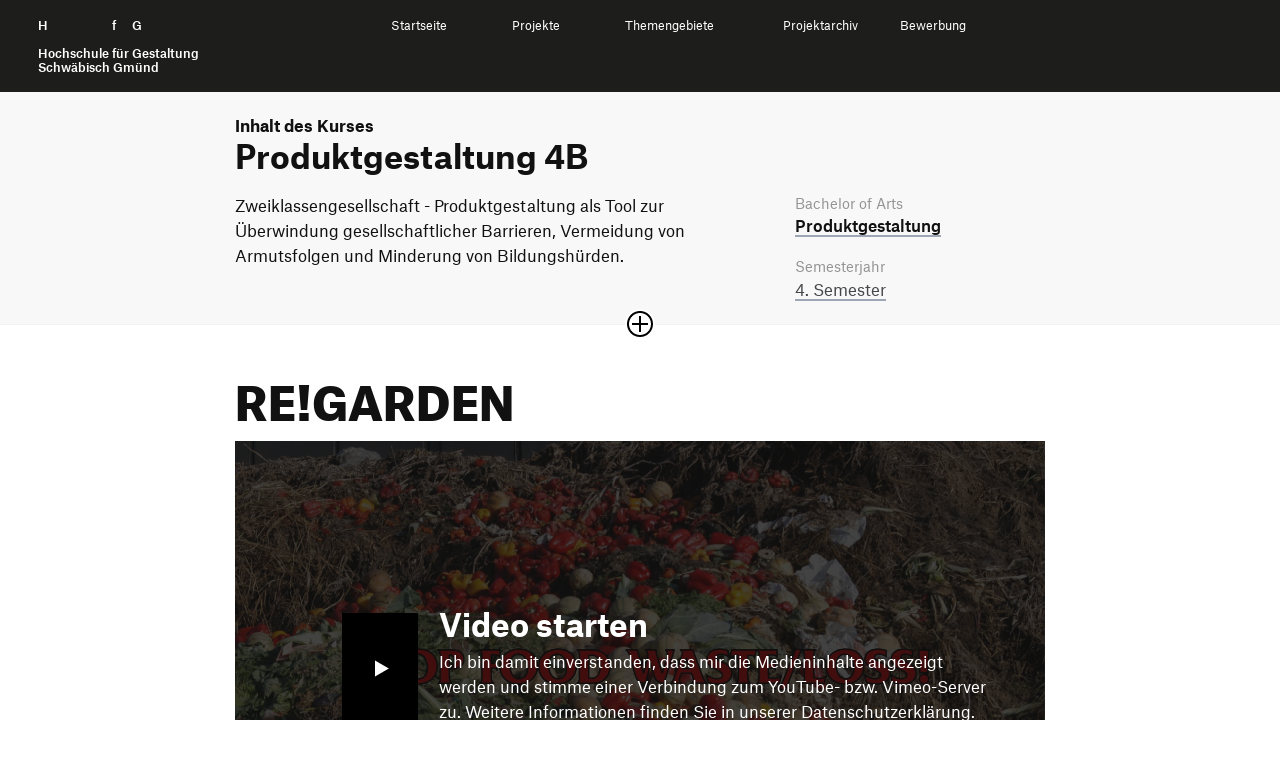

--- FILE ---
content_type: text/html; charset=UTF-8
request_url: https://ausstellung.hfg-gmuend.de/s-2121/projekte/re-garden
body_size: 6986
content:
<!doctype html>
<html lang="de">

<head>

    <meta charset="utf-8">
    <meta http-equiv="X-UA-Compatible" content="IE=edge">

    <link rel="dns-prefetch" href="//www.google-analytics.com">

    <meta name="viewport" content="width=device-width, initial-scale=1, shrink-to-fit=no">

    <link rel="canonical" href="https://ausstellung.hfg-gmuend.de/semesters/s-2121/projects/re-garden" />

    <title>Digitale Ausstellung der HfG | Sommersemester 2025 | RE!GARDEN</title>
    <meta name="description" content="">
    <meta name="publisher" content="" />
    <meta name="copyright" content="" />
                        <meta name="robots" content="noindex" />
                <meta name="DC.Title" content="HfG | Digitale Ausstellung | RE!GARDEN" />
    <meta name="DC.Creator" content="" />
    <meta name="DC.Rights" content="" />
    <meta name="DC.Publisher" content="" />
    <meta name="DC.Description" content="RE!GARDEN ist eine Marke... 
Eine Marke die nicht blo&szlig; ein materielles Produkt verkaufen will!

RE!GARDEN soll DICH motivieren die Natur mehr wert zu sch&auml;tzen und nachhaltiger zu leben!

Es geht darum ein besseres Verst&auml;ndnis von Natur und Umwelt zu bekommen, denn FOOD WASTE und FOOD LOSS zerst&ouml;rt unseren Planeten st&auml;rker denn je!

Das RE!GARDEN-Set bietet dir die M&ouml;glichkeit zu Hause Obst oder Gem&uuml;se an zu pflanzen.
So lernst du was es hei&szlig;t Pflanzen 
heranwachsen zu lassen... und nebenbei kannst du dein eigenes Mittagessen ernten!

Schau auf Instagram unter &bdquo;RE_GARDEN_FOOD&ldquo; f&uuml;r mehr Content vorbei!

Let's go!" />
    <meta name="DC.Language" content="de_DE" />

    <meta property="og:type" content="website">
    <meta property="og:url" content="https://ausstellung.hfg-gmuend.de/s-2121/projekte/re-garden">
    <meta property="og:title" content="HfG | Digitale Ausstellung | RE!GARDEN">
    <meta property="og:description" content="">
            <meta property="og:image" content="https://ausstellung.hfg-gmuend.de/media/pages/semesters/s-2121/projects/re-garden/db03d643c0-1636558416/element-2.jpg" 
    <meta property="twitter:card" content="summary_large_image">
    <meta property="twitter:url" content="https://ausstellung.hfg-gmuend.de/s-2121/projekte/re-garden">
    <meta property="twitter:title" content="HfG | Digitale Ausstellung | RE!GARDEN">
    <meta property="twitter:description" content="">
            <meta property="twitter:image" content="https://ausstellung.hfg-gmuend.de/media/pages/semesters/s-2121/projects/re-garden/db03d643c0-1636558416/element-2.jpg" 
    <meta itemprop="name" content="HfG Digitale Ausstellung | RE!GARDEN">
    <meta itemprop="description" content="RE!GARDEN ist eine Marke... 
Eine Marke die nicht blo&szlig; ein materielles Produkt verkaufen will!

RE!GARDEN soll DICH motivieren die Natur mehr wert zu sch&auml;tzen und nachhaltiger zu leben!

Es geht darum ein besseres Verst&auml;ndnis von Natur und Umwelt zu bekommen, denn FOOD WASTE und FOOD LOSS zerst&ouml;rt unseren Planeten st&auml;rker denn je!

Das RE!GARDEN-Set bietet dir die M&ouml;glichkeit zu Hause Obst oder Gem&uuml;se an zu pflanzen.
So lernst du was es hei&szlig;t Pflanzen 
heranwachsen zu lassen... und nebenbei kannst du dein eigenes Mittagessen ernten!

Schau auf Instagram unter &bdquo;RE_GARDEN_FOOD&ldquo; f&uuml;r mehr Content vorbei!

Let's go!">

    <link rel="apple-touch-icon" sizes="180x180" href="https://ausstellung.hfg-gmuend.de/assets/images/apple-touch-icon.png">
    <link rel="icon" type="image/png" sizes="32x32" href="https://ausstellung.hfg-gmuend.de/assets/images/favicon-32x32.png">
    <link rel="icon" type="image/png" sizes="16x16" href="https://ausstellung.hfg-gmuend.de/assets/images/favicon-16x16.png">

    
    
    <!-- 
        Cache version queried from administration backend page. 
        Invalidates cached links to assets and forces reloading them.
     -->
    
    <!-- Custom template css and index.css -->
    <link href="https://ausstellung.hfg-gmuend.de/assets/css/select2.min.css?v=26" rel="stylesheet">    <link href="https://ausstellung.hfg-gmuend.de/assets/scss/main.css?v=26" rel="stylesheet">
    <!-- JS -->
    <script src="https://ausstellung.hfg-gmuend.de/assets/vendor/jquery-3.5.1.min.js?v=26"></script>    <script src="https://ausstellung.hfg-gmuend.de/assets/vendor/flickity.pkgd.js?v=26"></script>    <script src="https://ausstellung.hfg-gmuend.de/assets/vendor/flickity-sync.js?v=26"></script>    <!-- <script src="https://ausstellung.hfg-gmuend.de/assets/vendor/cookieconsent.js?v=26"></script> -->
    <script defer src="https://ausstellung.hfg-gmuend.de/assets/vendor/select2.min.js?v=26"></script>    <script src="https://ausstellung.hfg-gmuend.de/assets/vendor/2ClickIframePrivacy.js?v=26"></script>
    
</head>

<!-- Matomo -->
<script>
    var _paq = window._paq = window._paq || [];
    /* tracker methods like "setCustomDimension" should be called before "trackPageView" */
    _paq.push(['trackPageView']);
    _paq.push(['enableLinkTracking']);
    (function() {
        var u = "//projects.hfg-gmuend.de/matomo/";
        _paq.push(['setTrackerUrl', u + 'matomo.php']);
        _paq.push(['setSiteId', '2']);
        var d = document,
            g = d.createElement('script'),
            s = d.getElementsByTagName('script')[0];
        g.async = true;
        g.src = u + 'matomo.js';
        s.parentNode.insertBefore(g, s);
    })();
</script>
<!-- End Matomo Code -->

<body class="project">
    <div id="header" class="dummy" style="background-color: #1D1D1B; position: absolute; width: 100%">
    <div style="position: relative" class="navigation" id="headernavigation">
        <a class="" href="https://ausstellung.hfg-gmuend.de" aria-label="Startseite" style="opacity:0">
            H<span class="h">ochschule</span> f<span class="h">ür</span> G<span class="h">estaltung</span><br><br>
            <span id="subline">
                Hochschule für Gestaltung<br>
                Schwäbisch Gmünd
            </span>
        </a>

    </div>
</div>

<header id="header">
    <div class="container-fluid navigation" id="headernavigation">
        <a style="color: white;" class="brand" href="https://ausstellung.hfg-gmuend.de" aria-label="Startseite">
            H<span class="h">ochschule</span> f<span class="h">ür</span> G<span class="h">estaltung</span><br><br>
            <span id="subline">
                Hochschule für Gestaltung<br>
                Schwäbisch Gmünd
            </span>
        </a>

        <a href="#swup" class="sr-only">Zum Seiteninhalt springen</a>

        <nav id="main-nav" class="container" data-swup="3">

            <ul class="nav-select" role="navigation" g-component="Navigation">
                <li>
                    <a href="https://ausstellung.hfg-gmuend.de" role="menuitem" title="Startseite" data-swup-preload="">Startseite</a>
                </li>
                <li>
                    <a style="cursor: default;" role="menuitem" title="Projekte" data-swup-preload="">Projekte</a>
                    <i class="i-caret i-caret-white i-medium"></i>
                    <nav>
                        <ul>
                            <li>
                                <a href="https://ausstellung.hfg-gmuend.de/s-2525/projekte/studiengang:ig">Interaktionsgestaltung B.A.</a>
                            </li>
                            <li>
                                <a href="https://ausstellung.hfg-gmuend.de/s-2525/projekte/studiengang:iot">Internet der Dinge B.A.</a>
                            </li>
                            <li>
                                <a href="https://ausstellung.hfg-gmuend.de/s-2525/projekte/studiengang:kg">Kommunikationsgestaltung B.A.</a>
                            </li>
                            <li>
                                <a href="https://ausstellung.hfg-gmuend.de/s-2525/projekte/studiengang:pg">Produktgestaltung B.A.</a>
                            </li>
                            <li>
                                <a href="https://ausstellung.hfg-gmuend.de/s-2525/projekte/studiengang:sg">Strategische Gestaltung M.A.</a>
                            </li>
                        </ul>
                    </nav>
                </li>
                <li>
                    <a style="cursor: default;" role="menuitem" title="Themengebiete" data-swup-preload="">Themengebiete</a>
                    <i class="i-caret i-caret-white i-medium"></i>
                    <nav>
                        <ul>
                                                        <li>
                                <a href="/themengebiete/thema:gqb4z0sq">Bildung und Erziehung</a>
                            </li>
                                                        <li>
                                <a href="/themengebiete/thema:j5r41f0y">Gesellschaft </a>
                            </li>
                                                        <li>
                                <a href="/themengebiete/thema:qxpzk57x">Gesundheit und Soziales</a>
                            </li>
                                                        <li>
                                <a href="/themengebiete/thema:humo8af0">Nachhaltigkeit und Umwelt</a>
                            </li>
                                                        <li>
                                <a href="/themengebiete/thema:k3ranljq">Technologie und Mobilität</a>
                            </li>
                                                        <li>
                                <a href="/themengebiete/thema:271ega0h">Transfer und Kooperation</a>
                            </li>
                                                    </ul>
                    </nav>
                </li>
                <li>
                    <a style="cursor: default;" role="menuitem" title="Projekte" data-swup-preload="">Projektarchiv</a>
                    <i class="i-caret i-caret-white i-medium"></i>
                    <nav>
                        <ul>
                            <li>
                                <a target="_blank" href="https://portfolio.hfg-gmuend.de/projects/studiengang:ig">Interaktionsgestaltung B.A.</a>
                            </li>
                            <li>
                                <a target="_blank" href="https://portfolio.hfg-gmuend.de/projects/studiengang:iot">Internet der Dinge B.A.</a>
                            </li>
                            <li>
                                <a target="_blank" href="https://portfolio.hfg-gmuend.de/projects/studiengang:kg">Kommunikationsgestaltung B.A.</a>
                            </li>
                            <li>
                                <a target="_blank" href="https://portfolio.hfg-gmuend.de/projects/studiengang:pg">Produktgestaltung B.A.</a>
                            </li>
                            <li>
                                <a target="_blank" href="https://sg.hfg-gmuend.de/">Strategische Gestaltung M.A.</a>
                            </li>
                        </ul>
                    </nav>
                </li>
                <li>
                    <a href="https://www.hfg-gmuend.de/bewerben" target="blank" role="menuitem" title="Bewerbung" data-swup-preload="">Bewerbung</a>
                </li>
            </ul>
        </nav>

        <div id="nav-icons" data-swup="2">

            <button id="toggle-menu" class="menu-button" g-component="MenuToggle" aria-label="Menü offnen">
                <span class="navicon"></span>
            </button>
        </div>
    </div>
</header>
<link href="https://ausstellung.hfg-gmuend.de/assets/css/magic360.css" rel="stylesheet"><script src="https://ausstellung.hfg-gmuend.de/assets/vendor/magic360.js"></script>
<link href="https://ausstellung.hfg-gmuend.de/assets/vendor/dflip/css/dflip.css" rel="stylesheet" type="text/css">
<link href="https://ausstellung.hfg-gmuend.de/assets/vendor/dflip/css/themify-icons.css" rel="stylesheet" type="text/css">

<div id="swup">

    <article class="container page-body" itemprop="mainContentOfPage" itemscope="" itemtype="https://schema.org/WebPageElement">

        <header class="article-header has-image">

            <div id="kursbeschreibung" class="studiengang_" style="">
                <div class="container">
                                            <p class="nav_breadcrumb studiengang_color"><strong>Inhalt des Kurses</strong></p>
                        <h2 itemprop="headline" class="studiengang_color">
                            Produktgestaltung 4B                        </h2>
                        <div class="row spacer sidebar accordion-content">
                            <div class="col-md-8">
                                <div class="">
                                                                            <p>Zweiklassengesellschaft - Produktgestaltung als Tool zur Überwindung gesellschaftlicher Barrieren, Vermeidung von Armutsfolgen und Minderung von Bildungshürden.</p>                                                                                    <span class="hide"><p>90% der globalen Entwicklungsleistung und Produktwelt steht nur 10% der Weltbevölkerung zur Verfügung. Gerade Menschen in Armut und Ausgrenzung und Not benötigen sinnvolle und hilfreiche Lösungen, um grundlegende Probleme und Schwierigkeiten bewältigen zu können. Produkte sind hier ein sehr geeignetes Mittel, um Services, Hilfe und Unterstützung zu vervielfältigen und einer großen Zahl an Menschen dauerhaft zur Verfügung stellen zu können.</p>                                          </span>
                                                                                                            </div>
                            </div>

                            <div class="col-md-4 pt-md-0">
    <div>



                <em>Bachelor of Arts</em>
        
        <h4 style="padding-bottom: 20px;"><a href="https://ausstellung.hfg-gmuend.de/s-2121/projekte/studiengang:pg">Produkt&shy;gestaltung</a></h4>

                
                
        <em>Semesterjahr</em>
        <p>
                            <a href="https://ausstellung.hfg-gmuend.de/s-2121/projekte/semester:pg4">4.                 Semester</a>                        </p>

                <span class="hide"><em>Betreuung</em>
        <p>Stefan Lippert</p></span>
                    </div>
</div>
                        </div>
                                    </div>

                                    <button class="plus-minus-button " aria-expanded="false" aria-controls="123" aria-label="Sektion öffnen oder schließen">
                        <i class="icon plus-minus-toggle"></i>
                    </button>
                            </div>

            <section class="projektkopf">
                <h1 itemprop="headline">
                    RE!GARDEN                </h1>

                <div class="banner169">

    <picture class="double-click-overlay-keyvisual"><img src="https://ausstellung.hfg-gmuend.de/media/pages/semesters/s-2121/projects/re-garden/db03d643c0-1636558416/element-2.jpg" alt="" srcset="https://ausstellung.hfg-gmuend.de/media/pages/semesters/s-2121/projects/re-garden/db03d643c0-1636558416/element-2-640x360.jpg 640w, https://ausstellung.hfg-gmuend.de/media/pages/semesters/s-2121/projects/re-garden/db03d643c0-1636558416/element-2-800x450.jpg 800w, https://ausstellung.hfg-gmuend.de/media/pages/semesters/s-2121/projects/re-garden/db03d643c0-1636558416/element-2-1200x675.jpg 1200w, https://ausstellung.hfg-gmuend.de/media/pages/semesters/s-2121/projects/re-garden/db03d643c0-1636558416/element-2-1600x900.jpg 1600w, https://ausstellung.hfg-gmuend.de/media/pages/semesters/s-2121/projects/re-garden/db03d643c0-1636558416/element-2-1920x1080.jpg 1920w">
    </picture><iframe src="" data-src="https://www.youtube-nocookie.com/embed/CLeqAUenM4A?modestbranding=1&showinfo=0&rel=0&playsinline=0&autoplay=1" data-2click-type="thirdparity" frameborder="0" allow="accelerometer; autoplay; clipboard-write; encrypted-media; gyroscope; picture-in-picture" allowfullscreen="" name="RE!GARDEN erklärt dir wie und warum Food Waste/Loss die Welt zerstört!"></iframe>
</div>            </section>

        </header>

        <section id="beschreibung">

            <div class="row module spacer sidebar">
                <div class="col-md-8">
                    <p>RE!GARDEN ist eine Marke&#8230;<br />
Eine Marke die nicht bloß ein materielles Produkt verkaufen will!</p>
<p>RE!GARDEN soll DICH motivieren die Natur mehr wert zu schätzen und nachhaltiger zu leben!</p>
<p>Es geht darum ein besseres Verständnis von Natur und Umwelt zu bekommen, denn FOOD WASTE und FOOD LOSS zerstört unseren Planeten stärker denn je!</p>
<p>Das RE!GARDEN-Set bietet dir die Möglichkeit zu Hause Obst oder Gemüse an zu pflanzen.<br />
So lernst du was es heißt Pflanzen<br />
heranwachsen zu lassen&#8230; und nebenbei kannst du dein eigenes Mittagessen ernten!</p>
<p>Schau auf Instagram unter „RE_GARDEN_FOOD“ für mehr Content vorbei!</p>
<p>Let&#8217;s go!</p>                </div>

                <div class="col-md-4 pt-4 pt-md-0">
    <div>
                <p><a class="bb-no heart " href="https://ausstellung.hfg-gmuend.de/semesters/s-2121/projects/re-garden/like/toggle">

                <svg class="notliked" xmlns="http://www.w3.org/2000/svg" width="24" height="24" viewBox="0 0 24 24">
                    <path
                        d="M6.28 3c3.236.001 4.973 3.491 5.72 5.031.75-1.547 2.469-5.021 5.726-5.021 2.058 0 4.274 1.309 4.274 4.182 0 3.442-4.744 7.851-10 13-5.258-5.151-10-9.559-10-13 0-2.676 1.965-4.193 4.28-4.192zm.001-2c-3.183 0-6.281 2.187-6.281 6.192 0 4.661 5.57 9.427 12 15.808 6.43-6.381 12-11.147 12-15.808 0-4.011-3.097-6.182-6.274-6.182-2.204 0-4.446 1.042-5.726 3.238-1.285-2.206-3.522-3.248-5.719-3.248z" />
                </svg>

                <svg class="liked" xmlns="http://www.w3.org/2000/svg" width="24" height="24" viewBox="0 0 24 24">
                    <path
                        d="M12 4.248c-3.148-5.402-12-3.825-12 2.944 0 4.661 5.571 9.427 12 15.808 6.43-6.381 12-11.147 12-15.808 0-6.792-8.875-8.306-12-2.944z" />
                </svg>

                <span style="display: none"></span>
            </a>
            <a class="pl-2 bb-no" href="#comments">
                <svg style="margin-top: 3px;" viewBox="-21 -47 682.66669 682" width="27" height="27"
                    xmlns="http://www.w3.org/2000/svg">
                    <path
                        d="m552.011719-1.332031h-464.023438c-48.515625 0-87.988281 39.464843-87.988281 87.988281v283.972656c0 48.414063 39.300781 87.816406 87.675781 87.988282v128.863281l185.191407-128.863281h279.144531c48.515625 0 87.988281-39.472657 87.988281-87.988282v-283.972656c0-48.523438-39.472656-87.988281-87.988281-87.988281zm50.488281 371.960937c0 27.835938-22.648438 50.488282-50.488281 50.488282h-290.910157l-135.925781 94.585937v-94.585937h-37.1875c-27.839843 0-50.488281-22.652344-50.488281-50.488282v-283.972656c0-27.84375 22.648438-50.488281 50.488281-50.488281h464.023438c27.839843 0 50.488281 22.644531 50.488281 50.488281zm0 0" />
                    <path d="m171.292969 131.171875h297.414062v37.5h-297.414062zm0 0" />
                    <path d="m171.292969 211.171875h297.414062v37.5h-297.414062zm0 0" />
                    <path d="m171.292969 291.171875h297.414062v37.5h-297.414062zm0 0" />
                </svg>
                <span>
                    1                </span>
            </a>

        </p>

        <div style="margin-bottom: 20px; border-bottom: 2px solid #111"></div>

        
            
            <em>Studierende</em>
            <p>
                <a href="https://www.instagram.com/re_garden_food/" target="_blank">Dieter Mario Heilmann Velázquez</a>            </p>

        
                    
                            <em>Betreuung</em>
                <p>
                    Stefan Lippert                </p>
                    
                    <em>Tags</em>
            <p class="tags">
                                    <a href="https://ausstellung.hfg-gmuend.de/s-2121/projekte/tag:vruteogw"
                        rel="tag">Nachhaltigkeit</a>
                                    <a href="https://ausstellung.hfg-gmuend.de/s-2121/projekte/tag:y35djq8d"
                        rel="tag">Branding</a>
                                    <a href="https://ausstellung.hfg-gmuend.de/s-2121/projekte/tag:g0srbof0"
                        rel="tag">Aufklärung</a>
                                    <a href="https://ausstellung.hfg-gmuend.de/s-2121/projekte/tag:uel4apdb"
                        rel="tag">Bildung</a>
                                    <a href="https://ausstellung.hfg-gmuend.de/s-2121/projekte/tag:u33k0kie"
                        rel="tag">Video</a>
                            </p>
        
                    <div class="row">
                <div class="col-12">
    <p class="button-container">
        <a target="_blank" href="https://www.instagram.com/re_garden_food/" class="button outline">
            <span>Instagram Account für mehr Content</span>
            <i class="i-arrow external"></i>
        </a>
    </p>
</div>            </div>
                            </div>
</div>

<script>
    var userSelection = document.getElementsByClassName('heart');

    userSelection[0].addEventListener('click', function (e) {
        fetch(this.getAttribute('href'), {
            method: 'POST'
        })
            .then((response) => {
                return response.json();
            })
            .then((data) => {

                this.querySelector("span").innerText = data.likeCount;
                if (data.hasLiked) {
                    this.classList.add('has_liked');
                }
                else {
                    this.classList.remove('has_liked');
                }
            });
        e.preventDefault();
    });
</script>
            </div>


        </section>

                
        
                    <section id="kursprojekte">
                <div class="extend-both"></div>
                <div class="row module">
                    <div class="col-12">
                        <h2 class="mb-2 mt-3">
                                                            Weitere Projekte aus diesem Kurs
                                                    </h2>
                    </div>
                </div>
                <div class="row module">
                                            <div class="col-6 col-md-4">
    <div class="card ">
        <a href="https://ausstellung.hfg-gmuend.de/s-2121/projekte/the-open-dialysis-project" tabindex="-1">

            <picture>
                <img
                    src="https://ausstellung.hfg-gmuend.de/media/pages/semesters/s-2121/projects/the-open-dialysis-project/ba1977e0f7-1636558416/img_9456-kopie.jpg" alt="" class="lazy" srcset="https://ausstellung.hfg-gmuend.de/media/pages/semesters/s-2121/projects/the-open-dialysis-project/ba1977e0f7-1636558416/img-9456-kopie-240x180.jpg 240w, https://ausstellung.hfg-gmuend.de/media/pages/semesters/s-2121/projects/the-open-dialysis-project/ba1977e0f7-1636558416/img-9456-kopie-360x270.jpg 360w">
            </picture>
        </a>
        <a href="https://ausstellung.hfg-gmuend.de/s-2121/projekte/the-open-dialysis-project">
            <div class="description">
                <h4>The Open Dialysis Project</h4>
                <em>Elias Grieninger</em>
            </div>
        </a>
    </div>
</div>                                            <div class="col-6 col-md-4">
    <div class="card ">
        <a href="https://ausstellung.hfg-gmuend.de/s-2121/projekte/go-grow-der-schuh-der-mitmachst" tabindex="-1">

            <picture>
                <img
                    src="https://ausstellung.hfg-gmuend.de/media/pages/semesters/s-2121/projects/go-grow-der-schuh-der-mitmachst/827090af2b-1636558416/dsc00482-banner.jpg" alt="" class="lazy" srcset="https://ausstellung.hfg-gmuend.de/media/pages/semesters/s-2121/projects/go-grow-der-schuh-der-mitmachst/827090af2b-1636558416/dsc00482-banner-240x180.jpg 240w, https://ausstellung.hfg-gmuend.de/media/pages/semesters/s-2121/projects/go-grow-der-schuh-der-mitmachst/827090af2b-1636558416/dsc00482-banner-360x270.jpg 360w">
            </picture>
        </a>
        <a href="https://ausstellung.hfg-gmuend.de/s-2121/projekte/go-grow-der-schuh-der-mitmachst">
            <div class="description">
                <h4>GO & GROW - Der Schuh der mitwächst</h4>
                <em>Nicole Birk</em>
            </div>
        </a>
    </div>
</div>                                            <div class="col-6 col-md-4">
    <div class="card ">
        <a href="https://ausstellung.hfg-gmuend.de/s-2121/projekte/self-sufficient-hygiene-unit" tabindex="-1">

            <picture>
                <img
                    src="https://ausstellung.hfg-gmuend.de/media/pages/semesters/s-2121/projects/self-sufficient-hygiene-unit/b27d354c85-1636558416/dusche_final_ren01.722.jpg" alt="" class="lazy" srcset="https://ausstellung.hfg-gmuend.de/media/pages/semesters/s-2121/projects/self-sufficient-hygiene-unit/b27d354c85-1636558416/dusche-final-ren01-722-240x180.jpg 240w, https://ausstellung.hfg-gmuend.de/media/pages/semesters/s-2121/projects/self-sufficient-hygiene-unit/b27d354c85-1636558416/dusche-final-ren01-722-360x270.jpg 360w">
            </picture>
        </a>
        <a href="https://ausstellung.hfg-gmuend.de/s-2121/projekte/self-sufficient-hygiene-unit">
            <div class="description">
                <h4>Self sufficient hygiene unit</h4>
                <em>Julian Graeve</em>
            </div>
        </a>
    </div>
</div>                                            <div class="col-6 col-md-4">
    <div class="card ">
        <a href="https://ausstellung.hfg-gmuend.de/s-2121/projekte/die-schlange-vor-dem-tafelladen" tabindex="-1">

            <picture>
                <img
                    src="https://ausstellung.hfg-gmuend.de/media/pages/semesters/s-2121/projects/die-schlange-vor-dem-tafelladen/55ddf93938-1636558416/collage_koloriert_jpeg.jpg" alt="" class="lazy" srcset="https://ausstellung.hfg-gmuend.de/media/pages/semesters/s-2121/projects/die-schlange-vor-dem-tafelladen/55ddf93938-1636558416/collage-koloriert-jpeg-240x180.jpg 240w, https://ausstellung.hfg-gmuend.de/media/pages/semesters/s-2121/projects/die-schlange-vor-dem-tafelladen/55ddf93938-1636558416/collage-koloriert-jpeg-360x270.jpg 360w">
            </picture>
        </a>
        <a href="https://ausstellung.hfg-gmuend.de/s-2121/projekte/die-schlange-vor-dem-tafelladen">
            <div class="description">
                <h4>Alternative für die Schlange vor dem Tafelladen</h4>
                <em>Philipp Niechoj</em>
            </div>
        </a>
    </div>
</div>                                            <div class="col-6 col-md-4">
    <div class="card ">
        <a href="https://ausstellung.hfg-gmuend.de/s-2121/projekte/test" tabindex="-1">

            <picture>
                <img
                    src="https://ausstellung.hfg-gmuend.de/media/pages/semesters/s-2121/projects/test/4f207f525d-1636558416/1.png" alt="" class="lazy" srcset="https://ausstellung.hfg-gmuend.de/media/pages/semesters/s-2121/projects/test/4f207f525d-1636558416/1-240x180.png 240w, https://ausstellung.hfg-gmuend.de/media/pages/semesters/s-2121/projects/test/4f207f525d-1636558416/1-360x270.png 360w">
            </picture>
        </a>
        <a href="https://ausstellung.hfg-gmuend.de/s-2121/projekte/test">
            <div class="description">
                <h4>mit Uns für Dich</h4>
                <em>Anne Stahl, Jona Klem</em>
            </div>
        </a>
    </div>
</div>                                            <div class="col-6 col-md-4">
    <div class="card ">
        <a href="https://ausstellung.hfg-gmuend.de/s-2121/projekte/builded" tabindex="-1">

            <picture>
                <img
                    src="https://ausstellung.hfg-gmuend.de/media/pages/semesters/s-2121/projects/builded/dae0a6958e-1636558416/unbenannt-3.png" alt="" class="lazy" srcset="https://ausstellung.hfg-gmuend.de/media/pages/semesters/s-2121/projects/builded/dae0a6958e-1636558416/unbenannt-3-240x180.png 240w, https://ausstellung.hfg-gmuend.de/media/pages/semesters/s-2121/projects/builded/dae0a6958e-1636558416/unbenannt-3-360x270.png 360w">
            </picture>
        </a>
        <a href="https://ausstellung.hfg-gmuend.de/s-2121/projekte/builded">
            <div class="description">
                <h4>BuildEd</h4>
                <em>Alina Gaidies, Celine Metzger</em>
            </div>
        </a>
    </div>
</div>                                            <div class="col-6 col-md-4">
    <div class="card ">
        <a href="https://ausstellung.hfg-gmuend.de/s-2121/projekte/fold" tabindex="-1">

            <picture>
                <img
                    src="https://ausstellung.hfg-gmuend.de/media/pages/semesters/s-2121/projects/fold/914b61d3ac-1636558417/logo_zeichenflache-1.jpg" alt="" class="lazy" srcset="https://ausstellung.hfg-gmuend.de/media/pages/semesters/s-2121/projects/fold/914b61d3ac-1636558417/logo-zeichenflache-1-240x180.jpg 240w, https://ausstellung.hfg-gmuend.de/media/pages/semesters/s-2121/projects/fold/914b61d3ac-1636558417/logo-zeichenflache-1-360x270.jpg 360w">
            </picture>
        </a>
        <a href="https://ausstellung.hfg-gmuend.de/s-2121/projekte/fold">
            <div class="description">
                <h4>FOLD</h4>
                <em>Moritz Hartstang</em>
            </div>
        </a>
    </div>
</div>                                            <div class="col-6 col-md-4">
    <div class="card ">
        <a href="https://ausstellung.hfg-gmuend.de/s-2121/projekte/connect-toolbox" tabindex="-1">

            <picture>
                <img
                    src="https://ausstellung.hfg-gmuend.de/media/pages/semesters/s-2121/projects/connect-toolbox/db9b096e0f-1636558417/final_03.jpg" alt="" class="lazy" srcset="https://ausstellung.hfg-gmuend.de/media/pages/semesters/s-2121/projects/connect-toolbox/db9b096e0f-1636558417/final-03-240x180.jpg 240w, https://ausstellung.hfg-gmuend.de/media/pages/semesters/s-2121/projects/connect-toolbox/db9b096e0f-1636558417/final-03-360x270.jpg 360w">
            </picture>
        </a>
        <a href="https://ausstellung.hfg-gmuend.de/s-2121/projekte/connect-toolbox">
            <div class="description">
                <h4>Connect Toolbox</h4>
                <em>Samuel Finkbeiner</em>
            </div>
        </a>
    </div>
</div>                                    </div>
            </section>
            </article>


</div>


<script src="https://ausstellung.hfg-gmuend.de/assets/vendor/dflip/js/dflip.min.js" type="text/javascript"></script>

<footer class="footer">
    <div class="container">

        <div class="row footer-row">
            <div class="col-12 col-sm-4 icons">
                <a href="https://www.facebook.com/hfg.gmuend/" rel="me" title="Facebook" target="_blank">
                    <span class="sr-only">Facebook</span>
                    <i class="i-facebook-white"></i>
                </a>
                <a href="https://www.instagram.com/hfg.gmuend" rel="me" title="Instagram" target="_blank">
                    <span class="sr-only">Instagram</span>
                    <i class="i-instagram-white"></i>
                </a>
                <a href="https://www.youtube.com/channel/UCKuohTsLTTlnH52uxS7px5A" rel="me" title="YouTube" target="_blank">
                    <span class="sr-only">YouTube</span>
                    <i class="i-youtube-white"></i>
                </a>
            </div>

            <div class="col-12 col-sm-8">
                <p>
                    <small>
                        <a href="https://www.hfg-gmuend.de/impressum" data-no-swup="" target="_blank">Impressum</a>

                        <a href="https://ausstellung.hfg-gmuend.de/datenschutz" data-no-swup="">Datenschutzerklärung</a>

                        <a href="https://www.hfg-gmuend.de/informationssicherheit" data-no-swup="" target="_blank">Informationssicherheit</a>

                    </small>
                </p>
            </div>

            <div class="col-12">
                <a class="brand-link" href="https://www.hfg-gmuend.de" target="_blank" rel="me">
                    Hochschule für Gestaltung Schwäbisch Gmünd
                </a>
            </div>
        </div>
    </div>
</footer>

<!-- 
        Cache version queried from administration backend page. 
        Invalidates cached links to assets and forces reloading them.
     -->


<!-- JavaScript -->
<script src="https://ausstellung.hfg-gmuend.de/assets/js/main_ex.js?v=26"></script>
</body>

</html>

--- FILE ---
content_type: image/svg+xml
request_url: https://ausstellung.hfg-gmuend.de/assets/svg/arrow-white.svg
body_size: 899
content:
<?xml version="1.0" encoding="UTF-8"?>
<svg width="24px" height="24px" viewBox="0 0 24 24" version="1.1" xmlns="http://www.w3.org/2000/svg" xmlns:xlink="http://www.w3.org/1999/xlink">
    <!-- Generator: Sketch 52.6 (67491) - http://www.bohemiancoding.com/sketch -->
    <title>arrow-white</title>
    <desc>Created with Sketch.</desc>
    <g id="arrow-white" stroke="none" stroke-width="1" fill="none" fill-rule="evenodd">
        <g id="Group" transform="translate(4.000000, 5.000000)" stroke="#FFFFFF" stroke-width="1.5">
            <path d="M1.42108547e-14,7 L15.5,7" id="Line-30" stroke-linecap="square"></path>
            <polyline id="Path-Copy" fill-rule="nonzero" transform="translate(13.036933, 7.073866) scale(1, -1) rotate(-90.000000) translate(-13.036933, -7.073866) " points="5.96306693 4.03693307 13.0369331 10.1107992 20.1107992 4.03693307"></polyline>
        </g>
    </g>
</svg>